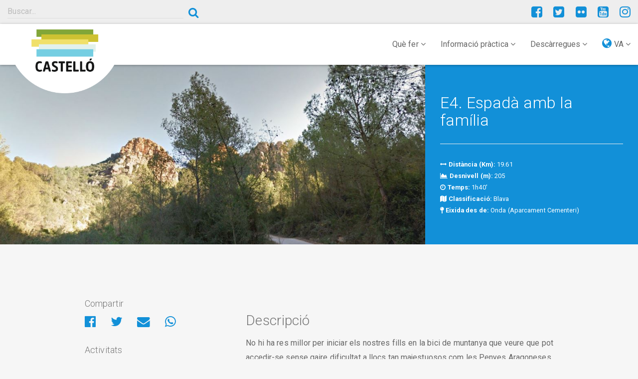

--- FILE ---
content_type: text/html; charset=UTF-8
request_url: https://turismodecastellon.com/va/que-hacer/rutaBtt/show/9
body_size: 7895
content:
<!DOCTYPE html>
<html lang="va">
<head>
    <!-- Google Tag Manager -->
    <script>(function(w,d,s,l,i){w[l]=w[l]||[];w[l].push({'gtm.start':new Date().getTime(),event:'gtm.js'});var f=d.getElementsByTagName(s)[0],j=d.createElement(s),dl=l!='dataLayer'?'&l='+l:'';j.async=true;j.src='https://www.googletagmanager.com/gtm.js?id='+i+dl;f.parentNode.insertBefore(j,f);})(window,document,'script','dataLayer','GTM-P5ZWHF2');</script>
    <!-- End Google Tag Manager -->
    <meta charset="utf-8">
    <title>E4. Espadà amb la família </title>
    <link rel="icon" type="image/x-icon" href="/img/xfavicon.png.pagespeed.ic.1XhjjDGEXg.webp"/>
    <meta name="viewport" content="width=device-width, initial-scale=1">
    <meta http-equiv="X-UA-Compatible" content="IE=edge"/>
    <meta name="keywords" content=""/>
    <meta name="description" content=""/>
    <meta name="author" content="Patronato Provincial de Turismo de Castellón turismodecastellon@dipcas.es"/>
            <link rel="stylesheet" href="/css/A.app.css.pagespeed.cf.fzgKqVmJpp.css" media="screen">

        <link rel="stylesheet" href="https://fonts.googleapis.com/css?family=Roboto:100,300,400,500,700" type="text/css" media="bogus">
        <link rel="stylesheet" href="/font-awesome,_css,_font-awesome.min.css+js,_slick,_slick.css+js,_slick,_slick-theme-min.css.pagespeed.cc.YV1IvmL5u7.css" type="text/css" media="screen"/>

        
        

        <link rel="stylesheet" href="https://cdnjs.cloudflare.com/ajax/libs/bootstrap-select/1.12.4/css/bootstrap-select.min.css">
            <script src="https://player.vimeo.com/api/player.js"></script>

</head>
<body>
<!-- Google Tag Manager (noscript) -->
<noscript><iframe src="https://www.googletagmanager.com/ns.html?id=GTM-P5ZWHF2" height="0" width="0" style="display:none;visibility:hidden"></iframe></noscript>
<!-- End Google Tag Manager (noscript) -->
                                                                                                                                                                                                                                                                                                                                        <header class="">
        <div class="container-fluid">
            <div class="row">
                <div class="col-sm-6 col-md-4">
                                            <div class="input-group">
                            <input type="search" class="searchturismobox form-control" placeholder="Buscar..." onkeypress="handle(event)">
                            <span class="input-group-btn">
                                <button class="searchturismobutton btn btn-link btn-sm" type="button"><i class="fa fa-search" aria-hidden="true"></i></button>
                            </span>
                        </div><!-- /input-group -->
                                    </div>
                <div class="col-sm-4 hidden-xs hidden-sm">
                                                                                                                                                                                                                                                </div>
                <div class="col-sm-6 col-md-4">

                    <div class="pull-right social">
                        <a href="https://www.facebook.com/turismodecastellon" title="Facebook" target="_blank"><i class="fa fa-facebook-square" aria-hidden="true"></i></a>
                        <a href="https://twitter.com/turcastellon" title="Twitter" target="_blank"><i class="fa fa-twitter-square" aria-hidden="true"></i></a>
                                                <a href="https://www.flickr.com/photos/turismodecastellon" title="Flickr" target="_blank"><i class="fa fa-flickr" aria-hidden="true"></i></a>
                        <a href="https://www.youtube.com/user/turismodecastellon" title="YouTube" target="_blank"><i class="fa fa-youtube-square" aria-hidden="true"></i></a>
                                                <a href="https://www.instagram.com/turismodecastellon/" title="Instagram" target="_blank"><i class="fa fa-instagram" aria-hidden="true"></i></a>
                    </div>
                </div>
            </div>
        </div>
    </header>
    <nav class="navbar navbar-default navbar-static-top" id="nav">
        <div class="container-fluid">
            <div class="navbar-header">
                <button type="button" class="navbar-toggle collapsed" data-toggle="collapse" data-target=".navbar-responsive-collapse">
                    <span class="sr-only">Toggle navigation</span>
                    <i class="fa fa-ellipsis-v fa-2x" aria-hidden="true"></i>
                </button>

                <div class="brand-image">
                                            <a href="/va/"><img src="/img/xlogo-mediterraneo_va.png.pagespeed.ic.pIoxhbm9_y.webp" class="img-responsive" alt="#"/></a>
                    
                </div>
            </div>

            <div class="collapse navbar-collapse navbar-responsive-collapse">
                                                                                                                                                                        


                <ul class="nav navbar-nav navbar-right">
                    <li class="dropdown">
                        <a href="#" class="dropdown-toggle" data-toggle="dropdown" role="button" aria-expanded="false">Què fer <i class="fa fa-angle-down" aria-hidden="true"></i></a>
                        <ul class="dropdown-menu" role="menu">
                                                                                            <li><a href="/va/que-hacer/costa">La Costa</a></li>
                                <li><a href="/va/que-hacer/interior">L&#039;Interior</a></li>
                                <li><a href="https://turismodecastellon.com/va/que-hacer/rutaSenderismo">Senderisme</a></li>
                                <li><a href="https://turismodecastellon.com/va/que-hacer/rutaCicloturismo">Cicloturisme</a></li>
                                <li><a href="https://turismodecastellon.com/va/que-hacer/rutaBtt">Bicicleta d&#039;alta muntanya</a></li>
                                <li><a href="https://turismodecastellon.com/va/que-hacer/turismoFamiliar">Turisme familiar</a></li>
                                <li><a href="https://turismodecastellon.com/va/que-hacer/gastronomia">Gastronomia</a></li>
                                <li><a href="https://turismodecastellon.com/va/que-hacer/turismoActivo">Turisme actiu</a></li>
                                <li><a href="https://turismodecastellon.com/va/que-hacer/salud">Salut i benestar</a></li>
                                <li><a href="https://turismodecastellon.com/va/que-hacer/costa/deportesNauticos/list">Nàutica</a></li>
                                <li><a href="https://turismodecastellon.com/va/que-hacer/golf">Golf</a></li>
                                <li><a href="https://turismodecastellon.com/va/que-hacer/congresos">Congressos</a></li>
                                <li><a href="https://turismodecastellon.com/va/que-hacer/cultura">Cultura</a></li>
                                <li><a href="https://turismodecastellon.com/va/que-hacer/turismoIdiomatico">Turisme Idiomàtic</a></li>
                                <li><a href="https://turismodecastellon.com/va/que-hacer/cruceros">Creuers</a></li>
                                                    </ul>
                    </li>
                    <li class="dropdown">
                        <a href="#" class="dropdown-toggle" data-toggle="dropdown" role="button" aria-expanded="false">Informació pràctica <i class="fa fa-angle-down" aria-hidden="true"></i></a>
                        <ul class="dropdown-menu" role="menu">
                                                            <li><a href="https://turismodecastellon.com/va/informacion-practica/quetiempohace">Quin temps fa?</a></li>
                                <li><a href="https://turismodecastellon.com/va/informacion-practica/comollegar">Com arribar</a></li>
                                <li><a href="https://turismodecastellon.com/va/informacion-practica/alojamiento">On dormir?</a></li>
                                <li><a href="https://turismodecastellon.com/va/informacion-practica/restaurantes">On menjar?</a></li>
                                <li><a href="https://turismodecastellon.com/va/informacion-practica/calendariosfestivos">Calendari festius</a></li>
                                <li><a href="https://turismodecastellon.com/va/informacion-practica/telefonosinteres">Telèfons d&#039;interès</a></li>
                                <li><a href="https://turismodecastellon.com/va/informacion-practica/oficinaTurismo">Oficines d&#039;informació turística</a></li>
                                <li><a href="https://turismodecastellon.com/va/informacion-practica/agencia/list">Agències de viatges</a></li>
                                <li><a href="https://turismodecastellon.com/va/informacion-practica/fideliza">Targeta Fidelitza Castelló</a></li>
                                <li><a href="https://turismodecastellon.com/va/informacion-practica/mapas">Mapa</a></li>
                                                    </ul>
                    </li>
                    <li class="dropdown">
                        <a href="#" class="dropdown-toggle" data-toggle="dropdown" role="button" aria-expanded="false">Descàrregues <i class="fa fa-angle-down" aria-hidden="true"></i></a>
                        <ul class="dropdown-menu" role="menu">
                                                                                                                    <li><a href="https://turismodecastellon.com/va/descargas/fotogaleria/">Fotogaleria</a></li>
                                <li><a href="https://turismodecastellon.com/va/descargas/publicaciones/">Publicacions</a></li>
                                <li><a href="https://turismodecastellon.com/va/descargas/marca/">Marca turística</a></li>
                                                    </ul>
                    </li>
                    <li class="dropdown">
                        <a href="#" class="dropdown-toggle" data-toggle="dropdown" role="button" aria-expanded="false"><i class="fa fa-globe lang-select" aria-hidden="true"></i> VA <i class="fa fa-angle-down" aria-hidden="true"></i></a>
                        <ul class="dropdown-menu" role="menu">
                                                                                    <li><a href="/es/que-hacer/rutaBtt/show/9">Español</a></li>
                                                                                                                <li><a href="/en/que-hacer/rutaBtt/show/9">English</a></li>
                                                                                    <li><a href="/fr/que-hacer/rutaBtt/show/9">Français</a></li>
                                                                                    <li><a href="/de/que-hacer/rutaBtt/show/9">Deutsch</a></li>
                                                                                                            </ul>
                    </li>
                </ul>
            </div>
        </div>
    </nav>

    			<section class="item-img-cover">
			<div class="container-fluid">
				<div class="row">
					<div class="col-md-8 col-full item-cover-img">
						<div class="slider-item">
						                        <img src="https://turismodecastellon.com/uploads/btt/imagenes/penyas-aragonesas.JPG" alt="#"/>
                    <img src="https://turismodecastellon.com/uploads/btt/imagenes/penyas.JPG" alt="#"/>
                    <img src="https://turismodecastellon.com/uploads/rutabtt/images/ficheros/59842462147d9.jpg" alt="#"/>
            						</div>
					</div>
					<div class="col-md-4 col-full item-cover-text">
						<h2>E4. Espadà amb la família</h2>
												<hr>
						    <ul class="list-unstyled">
        <li><i class="fa fa-arrows-h" aria-hidden="true"></i> <strong>Distància (Km):</strong> 19.61</li>
        <li><i class="fa fa-area-chart" aria-hidden="true"></i> <strong>Desnivell (m):</strong> 205</li>
        <li><i class="fa fa-clock-o" aria-hidden="true"></i> <strong>Temps:</strong> 1h40&#039;</li>
        <li><i class="fa fa-map" aria-hidden="true"></i> <strong>Classificació:</strong> Blava</li>
        <li><i class="fa fa-map-pin" aria-hidden="true"></i> <strong>Eixida des de:</strong> Onda (Aparcament Cementeri)</li>
    </ul>
					</div>
				</div>
			</div>
		</section>
		
	<section class="content">
		<section class="intro-text">
			<div class="container">
				<div class="row">
					<div class="col-sm-12">
						<p class="lead">
													</p>
					</div>
				</div>
			</div>
		</section>

		<section class="content-wrap">
			<div class="container">
				<div class="row">
					<div class="col-sm-8 col-sm-push-4">
                        							<div class="texto-justificado">
								    <h3>Descripci&oacute;</h3>
<p>No hi ha res millor per iniciar els nostres fills en la bici de muntanya que veure que pot accedir-se sense gaire dificultat a llocs tan majestuosos com les Penyes Aragoneses.</p>
<p>Eixint des de l'aparcament del cementeri d'Onda arribem a Artana, que rodejarem per tornar per aquest pas natural tan caracter&iacute;stic de la zona.</p>
    <br>
    <h3>Descàrregues</h3>
    <ul class="list-unstyled row info">
                <li class="col-sm-4">
            <a target="_blank" href="https://turismodecastellon.com/uploads/btt/track/E4-%20ESPADAN%20EN%20FAMILIAv2.gpx" download>
                <i class="fa fa-download" aria-hidden="true"></i> Track
            </a>
        </li>
                            <li class="col-sm-4">
            <a target="_blank" href="https://turismodecastellon.com/uploads/btt/waypoint/E4-waypoints.wpt" download>
                <i class="fa fa-download" aria-hidden="true"></i> Waypoints
            </a>
        </li>
                            <li class="col-sm-4">
            <a target="_blank" href="https://turismodecastellon.com/uploads/btt/mapa/E4-mapa.jpg">
                <i class="fa fa-download" aria-hidden="true"></i> Mapa
            </a>
        </li>
                            <li class="col-sm-4">
            <a target="_blank" href="https://turismodecastellon.com/uploads/btt/grafica/E4-grafica.JPG">
                <i class="fa fa-download" aria-hidden="true"></i> Gràfica
            </a>
        </li>
                </ul>
    <hr>
    							</div>
																																</div>

					                        <aside class="col-sm-4 col-sm-pull-8">
                                                            <h3>Compartir</h3>
                                <ul class="list-inline share-page">
                                    <li>
                                        <a id="facebook-share" href="" title="Compartir en Facebook" target="_blank">
                                            <i class="fa fa-facebook-official" aria-hidden="true"></i>
                                        </a>
                                    </li>
                                    <li>
                                        <a id="twitter-share" href="" title="Compartir en Twitter" target="_blank"><i class="fa fa-twitter" aria-hidden="true"></i></a>
                                    </li>
                                    <li>
                                        <a id="email-share" href="" title="Compartir por Email" target="_blank">
                                            <i class="fa fa-envelope" aria-hidden="true"></i>
                                        </a>
                                    </li>
                                    <li>
                                        <a id="whatsapp-share" href="" data-action="share/whatsapp/share" target="_blank"><i class="fa fa-whatsapp" aria-hidden="true"></i></a>
                                    </li>
                                </ul>
                                                                                        <h3>Activitats</h3>
<div class="list-group">
    <a href="https://turismodecastellon.com/va/que-hacer/rutaSenderismo" class="list-group-item">Senderisme <i class="fa fa-angle-right" aria-hidden="true"></i></a>
    <a href="https://turismodecastellon.com/va/que-hacer/rutaCicloturismo" class="list-group-item">Cicloturisme <i class="fa fa-angle-right" aria-hidden="true"></i></a>
    <a href="https://turismodecastellon.com/va/que-hacer/rutaBtt" class="list-group-item">Bicicleta d&#039;alta muntanya <i class="fa fa-angle-right" aria-hidden="true"></i></a>
</div>    
<h3>Recorreguts</h3>
<!--  Collapse 1 -->
<div class="list-group">
        <a class="list-group-item" role="button" data-toggle="collapse" href="#comarca-1" aria-expanded="false" aria-controls="comarca-1">
        Desert <i class="fa fa-angle-right" aria-hidden="true"></i>
    </a>
    <div class="collapse" id="comarca-1">
        <ul class="list-unstyled list-group" style="margin: 0;">
                        <li class="list-group-item">
                <a href="https://turismodecastellon.com/va/que-hacer/rutaBtt/show/1" class="link">D1. Apropament al desert <i class="fa fa-angle-right" aria-hidden="true"></i></a>
            </li>
                        <li class="list-group-item">
                <a href="https://turismodecastellon.com/va/que-hacer/rutaBtt/show/3" class="link">D2. Al cel exprés <i class="fa fa-angle-right" aria-hidden="true"></i></a>
            </li>
                        <li class="list-group-item">
                <a href="https://turismodecastellon.com/va/que-hacer/rutaBtt/show/4" class="link">D3. Contrastos <i class="fa fa-angle-right" aria-hidden="true"></i></a>
            </li>
                        <li class="list-group-item">
                <a href="https://turismodecastellon.com/va/que-hacer/rutaBtt/show/5" class="link">D4. Desert amb la família <i class="fa fa-angle-right" aria-hidden="true"></i></a>
            </li>
            
        </ul>
    </div>
    <a class="list-group-item" role="button" data-toggle="collapse" href="#comarca-2" aria-expanded="false" aria-controls="comarca-2">
        Els Ports <i class="fa fa-angle-right" aria-hidden="true"></i>
    </a>
    <div class="collapse" id="comarca-2">
        <ul class="list-unstyled list-group" style="margin: 0;">
                        <li class="list-group-item">
                <a href="https://turismodecastellon.com/va/que-hacer/rutaBtt/show/17" class="link">PO1. La volta als 3 pobles <i class="fa fa-angle-right" aria-hidden="true"></i></a>
            </li>
                        <li class="list-group-item">
                <a href="https://turismodecastellon.com/va/que-hacer/rutaBtt/show/18" class="link">PO2. Els Ports Extrem <i class="fa fa-angle-right" aria-hidden="true"></i></a>
            </li>
                        <li class="list-group-item">
                <a href="https://turismodecastellon.com/va/que-hacer/rutaBtt/show/19" class="link">PO3. Volta a les Moles <i class="fa fa-angle-right" aria-hidden="true"></i></a>
            </li>
            
        </ul>
    </div>
    <a class="list-group-item" role="button" data-toggle="collapse" href="#comarca-3" aria-expanded="false" aria-controls="comarca-3">
        Espadà <i class="fa fa-angle-right" aria-hidden="true"></i>
    </a>
    <div class="collapse" id="comarca-3">
        <ul class="list-unstyled list-group" style="margin: 0;">
                        <li class="list-group-item">
                <a href="https://turismodecastellon.com/va/que-hacer/rutaBtt/show/6" class="link">E1. Acostant-nos a l&#039;Espadà <i class="fa fa-angle-right" aria-hidden="true"></i></a>
            </li>
                        <li class="list-group-item">
                <a href="https://turismodecastellon.com/va/que-hacer/rutaBtt/show/7" class="link">E2. Els murs d&#039;Espadà <i class="fa fa-angle-right" aria-hidden="true"></i></a>
            </li>
                        <li class="list-group-item">
                <a href="https://turismodecastellon.com/va/que-hacer/rutaBtt/show/8" class="link">E3. Espadà Profund <i class="fa fa-angle-right" aria-hidden="true"></i></a>
            </li>
                        <li class="list-group-item">
                <a href="https://turismodecastellon.com/va/que-hacer/rutaBtt/show/9" class="link">E4. Espadà amb la família <i class="fa fa-angle-right" aria-hidden="true"></i></a>
            </li>
            
        </ul>
    </div>
    <a class="list-group-item" role="button" data-toggle="collapse" href="#comarca-4" aria-expanded="false" aria-controls="comarca-4">
        Irta <i class="fa fa-angle-right" aria-hidden="true"></i>
    </a>
    <div class="collapse" id="comarca-4">
        <ul class="list-unstyled list-group" style="margin: 0;">
                        <li class="list-group-item">
                <a href="https://turismodecastellon.com/va/que-hacer/rutaBtt/show/13" class="link">IR1. De cara a la mar <i class="fa fa-angle-right" aria-hidden="true"></i></a>
            </li>
                        <li class="list-group-item">
                <a href="https://turismodecastellon.com/va/que-hacer/rutaBtt/show/14" class="link">IR2. Irta fortificada <i class="fa fa-angle-right" aria-hidden="true"></i></a>
            </li>
                        <li class="list-group-item">
                <a href="https://turismodecastellon.com/va/que-hacer/rutaBtt/show/15" class="link">IR3.  Irta totalment <i class="fa fa-angle-right" aria-hidden="true"></i></a>
            </li>
                        <li class="list-group-item">
                <a href="https://turismodecastellon.com/va/que-hacer/rutaBtt/show/16" class="link">IR4. Irta en família <i class="fa fa-angle-right" aria-hidden="true"></i></a>
            </li>
            
        </ul>
    </div>
    <a class="list-group-item" role="button" data-toggle="collapse" href="#comarca-5" aria-expanded="false" aria-controls="comarca-5">
        Penyagolosa <i class="fa fa-angle-right" aria-hidden="true"></i>
    </a>
    <div class="collapse" id="comarca-5">
        <ul class="list-unstyled list-group" style="margin: 0;">
                        <li class="list-group-item">
                <a href="https://turismodecastellon.com/va/que-hacer/rutaBtt/show/10" class="link">P1. Cara a cara amb el Gegant <i class="fa fa-angle-right" aria-hidden="true"></i></a>
            </li>
                        <li class="list-group-item">
                <a href="https://turismodecastellon.com/va/que-hacer/rutaBtt/show/11" class="link">P2. Des de l&#039;altra cara <i class="fa fa-angle-right" aria-hidden="true"></i></a>
            </li>
                        <li class="list-group-item">
                <a href="https://turismodecastellon.com/va/que-hacer/rutaBtt/show/12" class="link">P3. Tot pinedes <i class="fa fa-angle-right" aria-hidden="true"></i></a>
            </li>
            
        </ul>
    </div>
    <a class="list-group-item" role="button" data-toggle="collapse" href="#comarca-6" aria-expanded="false" aria-controls="comarca-6">
        TrasCastellón <i class="fa fa-angle-right" aria-hidden="true"></i>
    </a>
    <div class="collapse" id="comarca-6">
        <ul class="list-unstyled list-group" style="margin: 0;">
                        <li class="list-group-item">
                <a href="https://turismodecastellon.com/va/que-hacer/rutaBtt/show/20" class="link">CS1. Ruta TrasCastelló <i class="fa fa-angle-right" aria-hidden="true"></i></a>
            </li>
            
        </ul>
    </div>

</div>
                                <h3>Municipis de la província</h3>
                                <!-- Aqui va el bloque con los municipios que cumplan un requisito x y con un for -->
                                                                <select name="seodbindex" class="form-control" onchange="if(this.value) window.location.href =this.value;">
                                                                            <option value="">Seleccionar Municipi</option>
                                                                                    <option value="/va/municipio/show/625050">Aín</option>
                                                                                    <option value="/va/municipio/show/625100">Albocàsser</option>
                                                                                    <option value="/va/municipio/show/625150">Alcalà de Xivert - Alcossebre</option>
                                                                                    <option value="/va/municipio/show/625200">Alcudia de Veo</option>
                                                                                    <option value="/va/municipio/show/625250">Alfondeguilla</option>
                                                                                    <option value="/va/municipio/show/625300">Algimia de Almonacid</option>
                                                                                    <option value="/va/municipio/show/625350">Almassora</option>
                                                                                    <option value="/va/municipio/show/625400">Almedíjar</option>
                                                                                    <option value="/va/municipio/show/625450">Almenara</option>
                                                                                    <option value="/va/municipio/show/625500">Alquerías del Niño Perdido / Les Alqueries</option>
                                                                                    <option value="/va/municipio/show/625550">Altura</option>
                                                                                    <option value="/va/municipio/show/625600">Arañuel</option>
                                                                                    <option value="/va/municipio/show/625650">Ares del Maestrat</option>
                                                                                    <option value="/va/municipio/show/625700">Argelita</option>
                                                                                    <option value="/va/municipio/show/625750">Artana</option>
                                                                                    <option value="/va/municipio/show/625800">Atzeneta del Maestrat</option>
                                                                                    <option value="/va/municipio/show/625850">Ayódar</option>
                                                                                    <option value="/va/municipio/show/625900">Azuébar</option>
                                                                                    <option value="/va/municipio/show/625950">Barracas</option>
                                                                                    <option value="/va/municipio/show/626000">Bejís</option>
                                                                                    <option value="/va/municipio/show/626050">Benafer</option>
                                                                                    <option value="/va/municipio/show/626100">Benafigos</option>
                                                                                    <option value="/va/municipio/show/626150">Benassal</option>
                                                                                    <option value="/va/municipio/show/626200">Benicarló</option>
                                                                                    <option value="/va/municipio/show/626250">Benicasim / Benicàssim</option>
                                                                                    <option value="/va/municipio/show/626300">Benlloc</option>
                                                                                    <option value="/va/municipio/show/626350">Betxí</option>
                                                                                    <option value="/va/municipio/show/626400">Borriol</option>
                                                                                    <option value="/va/municipio/show/626450">Borriana</option>
                                                                                    <option value="/va/municipio/show/626500">Cabanes</option>
                                                                                    <option value="/va/municipio/show/626550">Càlig</option>
                                                                                    <option value="/va/municipio/show/626600">Canet lo Roig</option>
                                                                                    <option value="/va/municipio/show/626650">Castell de Cabres</option>
                                                                                    <option value="/va/municipio/show/626700">Castellfort</option>
                                                                                    <option value="/va/municipio/show/626750">Castellnovo</option>
                                                                                    <option value="/va/municipio/show/626800">Castelló de la Plana</option>
                                                                                    <option value="/va/municipio/show/626850">Castillo de Villamalefa</option>
                                                                                    <option value="/va/municipio/show/626900">Catí</option>
                                                                                    <option value="/va/municipio/show/626950">Caudiel</option>
                                                                                    <option value="/va/municipio/show/627000">Cervera del Maestre</option>
                                                                                    <option value="/va/municipio/show/627050">Chilches / Xilxes</option>
                                                                                    <option value="/va/municipio/show/631650">Chodos / Xodos</option>
                                                                                    <option value="/va/municipio/show/627100">Chóvar</option>
                                                                                    <option value="/va/municipio/show/627150">Cinctorres</option>
                                                                                    <option value="/va/municipio/show/627200">Cirat</option>
                                                                                    <option value="/va/municipio/show/627250">Cortes de Arenoso</option>
                                                                                    <option value="/va/municipio/show/627300">Costur</option>
                                                                                    <option value="/va/municipio/show/627350">Culla</option>
                                                                                    <option value="/va/municipio/show/627400">El Toro</option>
                                                                                    <option value="/va/municipio/show/627450">Eslida</option>
                                                                                    <option value="/va/municipio/show/627500">Espadilla</option>
                                                                                    <option value="/va/municipio/show/627550">Fanzara</option>
                                                                                    <option value="/va/municipio/show/627600">Figueroles</option>
                                                                                    <option value="/va/municipio/show/627650">Forcall</option>
                                                                                    <option value="/va/municipio/show/627700">Fuente la Reina</option>
                                                                                    <option value="/va/municipio/show/627750">Fuentes de Ayódar</option>
                                                                                    <option value="/va/municipio/show/627800">Gaibiel</option>
                                                                                    <option value="/va/municipio/show/627850">Geldo</option>
                                                                                    <option value="/va/municipio/show/627900">Herbers</option>
                                                                                    <option value="/va/municipio/show/627950">Figueres</option>
                                                                                    <option value="/va/municipio/show/628000">Jérica</option>
                                                                                    <option value="/va/municipio/show/628050">L&#039;Alcora</option>
                                                                                    <option value="/va/municipio/show/628100">La Jana</option>
                                                                                    <option value="/va/municipio/show/628150">La Llosa</option>
                                                                                    <option value="/va/municipio/show/628200">La Mata de Morella</option>
                                                                                    <option value="/va/municipio/show/628250">La Pobla de Benifassà</option>
                                                                                    <option value="/va/municipio/show/628300">La Pobla Tornesa</option>
                                                                                    <option value="/va/municipio/show/628350">La Salzadella</option>
                                                                                    <option value="/va/municipio/show/629950">La Serratella</option>
                                                                                    <option value="/va/municipio/show/628400">La Torre d&#039; En Besora</option>
                                                                                    <option value="/va/municipio/show/630600">La Torre d&#039;en Doménec</option>
                                                                                    <option value="/va/municipio/show/628450">La Vall d&#039;Uixó</option>
                                                                                    <option value="/va/municipio/show/628500">La Vilavella</option>
                                                                                    <option value="/va/municipio/show/628550">Les Coves de Vinromà</option>
                                                                                    <option value="/va/municipio/show/628600">Les Useres</option>
                                                                                    <option value="/va/municipio/show/628650">Llucena/ Lucena del Cid</option>
                                                                                    <option value="/va/municipio/show/628700">Ludiente</option>
                                                                                    <option value="/va/municipio/show/628750">Matet</option>
                                                                                    <option value="/va/municipio/show/628800">Moncofa</option>
                                                                                    <option value="/va/municipio/show/628850">Montán</option>
                                                                                    <option value="/va/municipio/show/628900">Montanejos</option>
                                                                                    <option value="/va/municipio/show/628950">Morella</option>
                                                                                    <option value="/va/municipio/show/629000">Navajas</option>
                                                                                    <option value="/va/municipio/show/629050">Nules</option>
                                                                                    <option value="/va/municipio/show/629100">Olocau del Rey</option>
                                                                                    <option value="/va/municipio/show/629150">Onda</option>
                                                                                    <option value="/va/municipio/show/629200">Oropesa del Mar / Orpesa</option>
                                                                                    <option value="/va/municipio/show/629250">Palanques</option>
                                                                                    <option value="/va/municipio/show/629300">Pavías</option>
                                                                                    <option value="/va/municipio/show/629350">Peníscola / Peñíscola</option>
                                                                                    <option value="/va/municipio/show/629400">Pina de Montalgrao</option>
                                                                                    <option value="/va/municipio/show/629450">Portell de Morella</option>
                                                                                    <option value="/va/municipio/show/629500">Puebla de Arenoso</option>
                                                                                    <option value="/va/municipio/show/629550">Ribesalbes</option>
                                                                                    <option value="/va/municipio/show/629600">Rossell</option>
                                                                                    <option value="/va/municipio/show/629650">Sacañet</option>
                                                                                    <option value="/va/municipio/show/629750">San Rafael del Río</option>
                                                                                    <option value="/va/municipio/show/629800">Sant Joan de Moró</option>
                                                                                    <option value="/va/municipio/show/629700">Sant Jordi / San Jorge</option>
                                                                                    <option value="/va/municipio/show/629850">Sant Mateu</option>
                                                                                    <option value="/va/municipio/show/629900">Santa Magdalena de Pulpis</option>
                                                                                    <option value="/va/municipio/show/630000">Segorbe</option>
                                                                                    <option value="/va/municipio/show/630050">Sierra Engarcerán</option>
                                                                                    <option value="/va/municipio/show/630100">Soneja</option>
                                                                                    <option value="/va/municipio/show/630150">Sot de Ferrer</option>
                                                                                    <option value="/va/municipio/show/630200">Sueras / Suera</option>
                                                                                    <option value="/va/municipio/show/630250">Tales</option>
                                                                                    <option value="/va/municipio/show/630300">Teresa</option>
                                                                                    <option value="/va/municipio/show/630350">Tírig</option>
                                                                                    <option value="/va/municipio/show/630400">La Todolella</option>
                                                                                    <option value="/va/municipio/show/630450">Toga</option>
                                                                                    <option value="/va/municipio/show/630500">Torás</option>
                                                                                    <option value="/va/municipio/show/630550">Torralba del Pinar</option>
                                                                                    <option value="/va/municipio/show/630650">Torreblanca</option>
                                                                                    <option value="/va/municipio/show/630700">Torrechiva</option>
                                                                                    <option value="/va/municipio/show/630750">Traiguera</option>
                                                                                    <option value="/va/municipio/show/630800">Vall d&#039;Alba</option>
                                                                                    <option value="/va/municipio/show/630850">Vall de Almonacid</option>
                                                                                    <option value="/va/municipio/show/630900">Vallat</option>
                                                                                    <option value="/va/municipio/show/630950">Vallibona</option>
                                                                                    <option value="/va/municipio/show/631000">Vila-real</option>
                                                                                    <option value="/va/municipio/show/631050">Vilafamés</option>
                                                                                    <option value="/va/municipio/show/631100">Vilanova d&#039;Alcolea</option>
                                                                                    <option value="/va/municipio/show/631150">Vilar de Canes</option>
                                                                                    <option value="/va/municipio/show/631200">Villafranca del Cid / Vilafranca</option>
                                                                                    <option value="/va/municipio/show/631250">Villahermosa del Río</option>
                                                                                    <option value="/va/municipio/show/631300">Villamalur</option>
                                                                                    <option value="/va/municipio/show/631350">Vilanova de Viver</option>
                                                                                    <option value="/va/municipio/show/631400">Villores</option>
                                                                                    <option value="/va/municipio/show/631450">Vinaròs</option>
                                                                                    <option value="/va/municipio/show/631500">Vistabella del Mestrat</option>
                                                                                    <option value="/va/municipio/show/631550">Viver</option>
                                                                                    <option value="/va/municipio/show/631600">Xert</option>
                                                                                    <option value="/va/municipio/show/631700">Zorita del Maestrazgo</option>
                                                                                    <option value="/va/municipio/show/631750">Zucaina</option>
                                                                                                            </select>
                            
                                                     </aside>
                    				</div>
			</div>
		</section>

                    <div class="container">
                <div class="row">
                    <div class="col-sm-12 text-center">
                        <a href="/va/conoce" class="btn btn-primary btn-lg">Coneix més sobre Castelló</a>
                    </div>
                </div>
            </div>
        		<hr>
                    <section class="info text-center">
                <div class="container">
                    <div class="row">
                        <div class="col-sm-12">
                            <h3>Planifica el teu viatge</h3>
                        </div>
                    </div>
                    <div class="row">
                        <div class="col-xs-6 col-sm-3">
                            <a href="https://turismodecastellon.com/va/informacion-practica/quetiempohace" title="">
                                <img src="/img/sun.svg" alt="#" class="img-responsive center-block"/>
                                <h4>Quin temps fa?</h4>
                            </a>
                        </div>

                        <div class="col-xs-6 col-sm-3">
                            <a href="https://turismodecastellon.com/va/informacion-practica/comollegar" title="">
                                <img src="/img/getting-there.svg" alt="#" class="img-responsive center-block"/>
                                <h4>Com arribar?</h4>
                            </a>
                        </div>

                        <div class="clearfix visible-xs-block"></div>

                        <div class="col-xs-6 col-sm-3">
                            <a href="https://turismodecastellon.com/va/informacion-practica/alojamiento" title="">
                                <img src="/img/bed.svg" alt="#" class="img-responsive center-block"/>
                                <h4>On dormir?</h4>
                            </a>
                        </div>

                        <div class="col-xs-6 col-sm-3">
                            <a href="https://turismodecastellon.com/va/informacion-practica/restaurantes" title="">
                                <img src="/img/eat.svg" alt="#" class="img-responsive center-block"/>
                                <h4>On menjar?</h4>
                            </a>
                        </div>
                        </div>
                    <div class="row">
                        <div class="clearfix visible-xs-block"></div>

                        <div class="col-xs-6 col-sm-3">
                            <a href="https://turismodecastellon.com/va/informacion-practica/telefonosinteres" title="">
                                <img src="/img/info.svg" alt="#" class="img-responsive center-block"/>
                                <h4>Telèfons d&#039;interès</h4>
                            </a>
                        </div>

                        <div class="col-xs-6 col-sm-3">
                            <a href="https://turismodecastellon.com/va/informacion-practica/oficinaTurismo" title="">
                                <img src="/img/tourist-info.svg" alt="#" class="img-responsive center-block"/>
                                <h4>Oficines d&#039;informació turística</h4>
                            </a>
                        </div>

                        <div class="clearfix visible-xs-block"></div>

                        <div class="col-xs-6 col-sm-3">
                            <a href="https://turismodecastellon.com/va/informacion-practica/agencia/list" title="">
                                <img src="/img/agency.svg" alt="#" class="img-responsive center-block"/>
                                <h4>Agències de viatges</h4>
                            </a>
                        </div>

                        <div class="col-xs-6 col-sm-3">
                            <a href="https://turismodecastellon.com/va/informacion-practica/fideliza" title="">
                                <img src="/img/patronat.svg" alt="#" class="img-responsive center-block"/>
                                <h4>Targeta Fidelitza Castelló</h4>
                            </a>
                        </div>
                    </div>
                </div>
            </section>

            <div class="container">
                <div class="row">
                    <div class="col-sm-12 text-center">
                        <a style="margin:5px 6px;" href="http://turismodecastellon.sedelectronica.es/info.7" class="btn btn-default" target="_blank">Seu electrònica / Portal de transparència</a>
                                                                            <a style="margin:5px 6px;" href="https://necst.turismodecastellon.com" class="btn btn-default" target="_blank">NECST ÀREA PROFESIONAL</a>
                                                <a style="margin:5px 6px;" href="https://diputacioncastellon.ciceroneweb.com/" class="btn btn-default" target="_blank">CICERONE</a>
                    </div>
                </div>
            </div>
        	</section> <!-- End content -->

    <footer>
        <div class="container">
            <div class="row">
                <div class="col-sm-4">
                                                                                                                                    <ul class="list-unstyled">
                                                    <li><a href="https://turismodecastellon.com/va/agenda/list">Agenda</a></li>
                            <li><a href="https://turismodecastellon.com/va/noticia">Notícies</a></li>
                            <li><a href="https://turismodecastellon.com/va/contacto/">Contacte</a></li>
                                            </ul>
                </div>
                <div class="col-sm-4">
                                                                                                                                </div>
                <div class="col-sm-4">
                                            <a href="https://turismodecastellon.com/va/"><img style="margin-bottom:15px;" src="/img/logo_dipu.svg" class="img-responsive" alt="#"/></a>
                                        <a href="https://necst.turismodecastellon.com"><img style="margin-bottom:5px;" src="/img/logo_necst.svg" class="img-responsive" alt="#"/></a>
                </div>
            </div>

            <div class="row">
                <div class="col-sm-8">
                    <div class="footer-social">
                        <a href="https://www.facebook.com/turismodecastellon" title="Facebook" target="_blank"><i class="fa fa-facebook-square" aria-hidden="true"></i></a>
                        <a href="https://twitter.com/turcastellon" title="Twitter" target="_blank"><i class="fa fa-twitter-square" aria-hidden="true"></i></a>
                                                <a href="https://www.flickr.com/photos/turismodecastellon" title="Flickr" target="_blank"><i class="fa fa-flickr" aria-hidden="true"></i></a>
                        <a href="https://www.youtube.com/user/turismodecastellon" title="YouTube" target="_blank"><i class="fa fa-youtube-square" aria-hidden="true"></i></a>
                                                <a href="https://www.instagram.com/turismodecastellon/" title="Instagram" target="_blank"><i class="fa fa-instagram" aria-hidden="true"></i></a>
                    </div>
                </div>
            </div>
            <hr>

            <div class="row">
                <div class="col-sm-12">
                    <p>Diputación Provincial – Nuevas Dependencias, Avda. la Vall d'Uixó, 25, 12004 <strong>Castellón</strong> (España)<br>Tel: (+34) 964 359 883 | Fax: (+34) 964 359 870</a>
                    </p>
                    <a href="/cdn-cgi/l/email-protection#126667607b617f7d767771736166777e7e7d7c52767b627173613c77612d616770787771662f5b7c747d"><span class="__cf_email__" data-cfemail="f38786819a809e9c979690928087969f9f9c9db3979a83909280dd9680">[email&#160;protected]</span></a>
                </div>
            </div>
        </div>
    </footer>


        <script data-cfasync="false" src="/cdn-cgi/scripts/5c5dd728/cloudflare-static/email-decode.min.js"></script><script src="https://cicerone.cms-iurban.com/cicerone-chat.js" chatbot-id="44" defer></script>
        <script src="https://code.jquery.com/jquery-1.10.2.min.js"></script>
        <script src="/js,_bootstrap.min.js+js,_custom.js+js,_slick,_slick.min.js+bundles,_fosjsrouting,_js,_router.js.pagespeed.jc.iE0dgsVMmn.js"></script><script>eval(mod_pagespeed_ItsjHfSVxq);</script>
         <script src="https://cdnjs.cloudflare.com/ajax/libs/bootstrap-select/1.12.4/js/bootstrap-select.min.js"></script>
        <script>eval(mod_pagespeed_mqKjjurRp4);</script>
        <script>eval(mod_pagespeed_bQMYcv3jvl);</script>
        <script>eval(mod_pagespeed_SgrikDq0j7);</script>
        <script src="/va/js/routing?callback=fos.Router.setData"></script>
    <script>$('.weather').slick({infinite:true,autoplay:true,speed:3000,pauseOnHover:false,fade:true,arrows:false,});console.log('TEST');</script>

    <script>$('.searchturismobutton').click(function(){searchMyQuery($(this).parent().prev('input').val());});function searchMyQuery(value){var search=value;if(search.length==0)return;var search_encoded=encodeURI(search);var url=Routing.generate('cuatro_ochenta_buscar',{q:search_encoded});window.location.href=url;}function handle(e){if(e.keyCode===13){e.preventDefault();searchMyQuery(e.target.value);}}</script>
    <!-- Global site tag (gtag.js) - Google Analytics -->
    <script async src="https://www.googletagmanager.com/gtag/js?id=UA-15446704-1"></script>
    <script>window.dataLayer=window.dataLayer||[];function gtag(){dataLayer.push(arguments);}gtag('js',new Date());gtag('config','UA-15446704-1');</script>
    	<script type="text/javascript">$(document).ready(function(){$('.gallery').slick({autoplay:true,infinite:true,speed:1000,pauseOnHover:false,centerMode:true,variableWidth:true,dots:false,arrows:true,});});$('#nav').affix({offset:{top:$('header').height()}});$('.slider-item').slick({infinite:true,autoplay:true,speed:1000,pauseOnHover:false,fade:false,dots:false,arrows:false,});</script>

	<script type="text/javascript">$(document).ready(function(){var title=document.title;var url=window.location.href;var whatsapp=$("#whatsapp-share");$("#facebook-share").attr("href","https://www.facebook.com/sharer/sharer.php?u="+url);$("#email-share").attr("href","mailto:?subject="+title+"&amp;body="+url);if(/Android|webOS|iPhone|iPad|iPod|BlackBerry/i.test(navigator.userAgent)){whatsapp.attr("href","whatsapp://send?text="+title+": "+url);}else{whatsapp.attr("href","https://web.whatsapp.com/send?text="+title+": "+url);}$("#twitter-share").attr("href","http://twitter.com/share?text="+title+":&url="+url+"&hashtags=turismocastellon");});</script>

    <script>$('a[download]').download;</script>

    <script defer src="https://static.cloudflareinsights.com/beacon.min.js/vcd15cbe7772f49c399c6a5babf22c1241717689176015" integrity="sha512-ZpsOmlRQV6y907TI0dKBHq9Md29nnaEIPlkf84rnaERnq6zvWvPUqr2ft8M1aS28oN72PdrCzSjY4U6VaAw1EQ==" data-cf-beacon='{"version":"2024.11.0","token":"dbd96d9d75ae4360a519209409aa2ca1","r":1,"server_timing":{"name":{"cfCacheStatus":true,"cfEdge":true,"cfExtPri":true,"cfL4":true,"cfOrigin":true,"cfSpeedBrain":true},"location_startswith":null}}' crossorigin="anonymous"></script>
</body>
<link rel="stylesheet" href="https://fonts.googleapis.com/css?family=Roboto:100,300,400,500,700" type="text/css">
</html>


--- FILE ---
content_type: application/javascript
request_url: https://turismodecastellon.com/va/js/routing?callback=fos.Router.setData
body_size: -239
content:
/**/fos.Router.setData({"base_url":"","routes":{"en__RG__cuatro_ochenta_buscar":{"tokens":[["text","\/en\/buscar"]],"defaults":[],"requirements":[],"hosttokens":[],"methods":["GET"],"schemes":[]},"es__RG__cuatro_ochenta_buscar":{"tokens":[["text","\/es\/buscar"]],"defaults":[],"requirements":[],"hosttokens":[],"methods":["GET"],"schemes":[]},"fr__RG__cuatro_ochenta_buscar":{"tokens":[["text","\/fr\/buscar"]],"defaults":[],"requirements":[],"hosttokens":[],"methods":["GET"],"schemes":[]},"de__RG__cuatro_ochenta_buscar":{"tokens":[["text","\/de\/buscar"]],"defaults":[],"requirements":[],"hosttokens":[],"methods":["GET"],"schemes":[]},"va__RG__cuatro_ochenta_buscar":{"tokens":[["text","\/va\/buscar"]],"defaults":[],"requirements":[],"hosttokens":[],"methods":["GET"],"schemes":[]},"ru__RG__cuatro_ochenta_buscar":{"tokens":[["text","\/ru\/buscar"]],"defaults":[],"requirements":[],"hosttokens":[],"methods":["GET"],"schemes":[]}},"prefix":"va__RG__","host":"turismodecastellon.com","scheme":"http"});